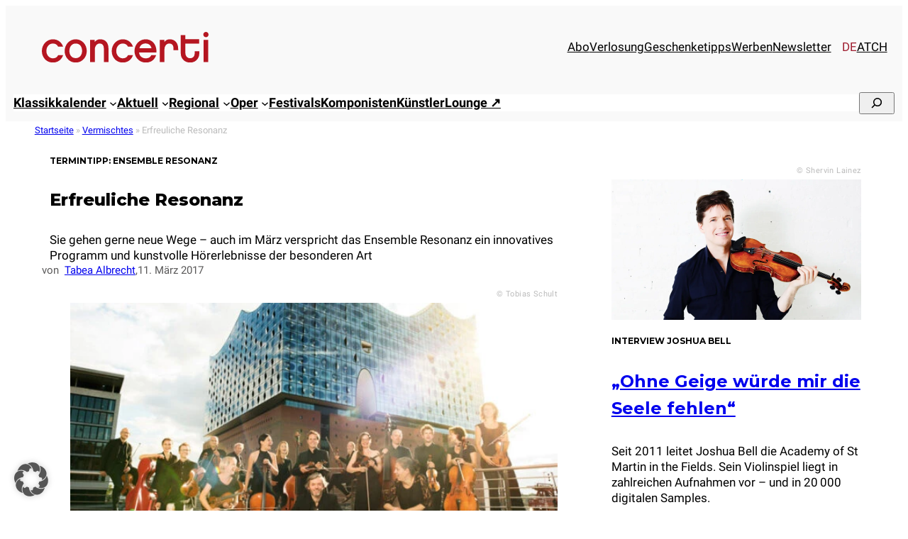

--- FILE ---
content_type: text/js
request_url: https://www.concerti.de/wp-content/cache/www.concerti.de/ftzb1t0m/fnhu3.js
body_size: 1988
content:
concerti_fix_borlabs();
window.addEventListener('borlabs-cookie-after-init', concerti_fix_borlabs);
function concerti_fix_borlabs(){
if(!borlabsCookieConfig){
return;
}
borlabsCookieConfig.settings.wpRestURL=borlabsCookieConfig.settings.wpRestURL.replace('https:///', 'https://' + location.host + '/');
['.at', '.ch', '.de'].forEach(value=> {
let replacement='concerti' + value;
if(location.host.endsWith(replacement)){
borlabsCookieConfig.settings.pluginUrl=borlabsCookieConfig.settings.pluginUrl.replace('concerti.de', replacement);
borlabsCookieConfig.settings.wpRestURL=borlabsCookieConfig.settings.wpRestURL.replace('concerti.de', replacement);
borlabsCookieConfig.settings.wpRestURL=borlabsCookieConfig.settings.wpRestURL.replace('concerti.at', replacement);
borlabsCookieConfig.settings.wpRestURL=borlabsCookieConfig.settings.wpRestURL.replace('concerti.ch', replacement);
borlabsCookieConfig.settings.globalStorageUrl=borlabsCookieConfig.settings.globalStorageUrl.replace('concerti.de', replacement);
borlabsCookieConfig.settings.globalStorageUrl=borlabsCookieConfig.settings.globalStorageUrl.replace('concerti.at', replacement);
borlabsCookieConfig.settings.globalStorageUrl=borlabsCookieConfig.settings.globalStorageUrl.replace('concerti.ch', replacement);
borlabsCookieConfig.settings.dialogSupportBorlabsCookieLogo=borlabsCookieConfig.settings.dialogSupportBorlabsCookieLogo.replace('concerti.de', replacement);
borlabsCookieConfig.settings.dialogSupportBorlabsCookieLogo=borlabsCookieConfig.settings.dialogSupportBorlabsCookieLogo.replace('concerti.at', replacement);
borlabsCookieConfig.settings.dialogSupportBorlabsCookieLogo=borlabsCookieConfig.settings.dialogSupportBorlabsCookieLogo.replace('concerti.ch', replacement);
borlabsCookieConfig.settings.widgetIcon=borlabsCookieConfig.settings.widgetIcon.replace('concerti.de', replacement);
borlabsCookieConfig.settings.widgetIcon=borlabsCookieConfig.settings.widgetIcon.replace('concerti.at', replacement);
borlabsCookieConfig.settings.widgetIcon=borlabsCookieConfig.settings.widgetIcon.replace('concerti.ch', replacement);
}});
};